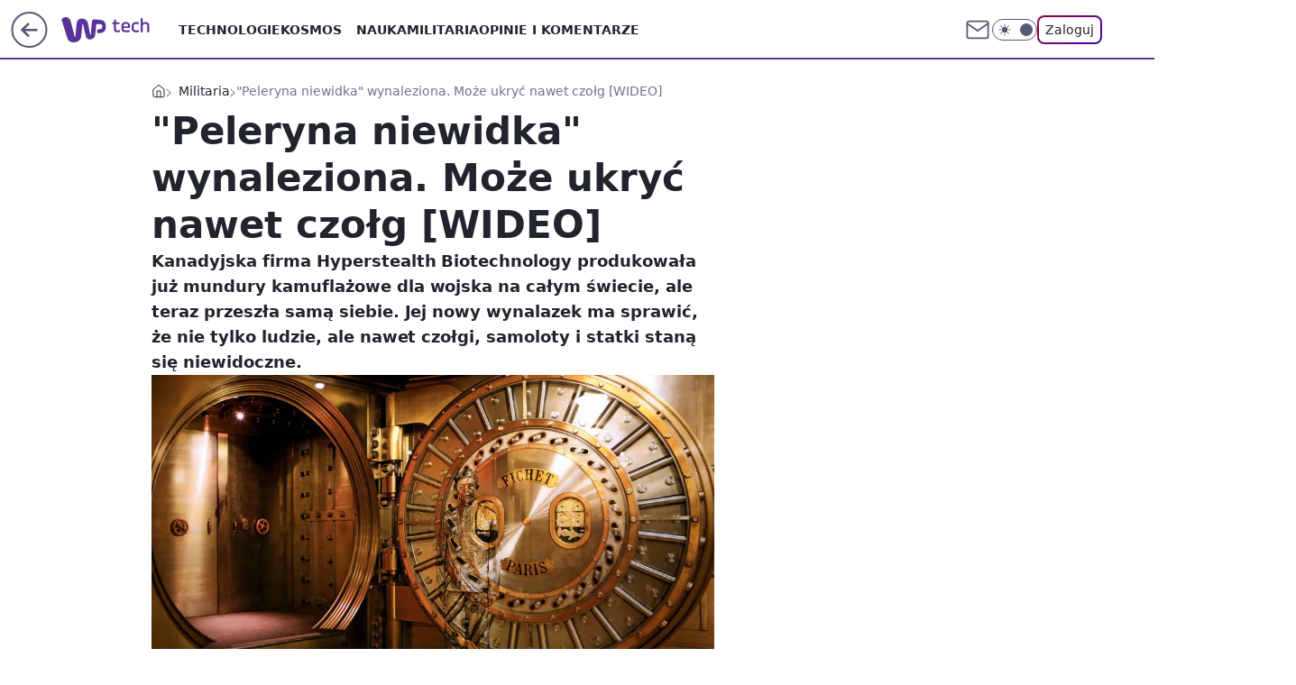

--- FILE ---
content_type: application/javascript
request_url: https://rek.www.wp.pl/gaf.js?rv=2&sn=tech&pvid=7b3704d1a0418aa895bd&rekids=234802&whbid-test=1&phtml=tech.wp.pl%2Fpeleryna-niewidka-wynaleziona-moze-ukryc-nawet-czolg-wideo%2C6438169608320641a&abtest=adtech%7CPRGM-1047%7CA%3Badtech%7CPU-335%7CA%3Badtech%7CPRG-3468%7CB%3Badtech%7CPRGM-1036%7CD%3Badtech%7CFP-76%7CA%3Badtech%7CPRGM-1356%7CB%3Badtech%7CPRGM-1419%7CA%3Badtech%7CPRGM-1589%7CA%3Badtech%7CPRGM-1576%7CC%3Badtech%7CPRGM-1443%7CA%3Badtech%7CPRGM-1587%7CD%3Badtech%7CPRGM-1615%7CA%3Badtech%7CPRGM-1215%7CB&PWA_adbd=0&darkmode=0&highLayout=0&layout=wide&navType=navigate&cdl=0&ctype=article&ciab=IAB19%2CIAB-v3-avbNf2%2CIAB25-2&cid=6438169608320641&csystem=ncr&cdate=2019-10-23&ccategory=militaria&REKtagi=wojsko%3Bwiadomosci%3Bmilitaria&vw=1280&vh=720&p1=0&spin=bcn88ko9&bcv=2
body_size: 6983
content:
bcn88ko9({"spin":"bcn88ko9","bunch":234802,"context":{"dsa":false,"minor":false,"bidRequestId":"43f82f40-4af3-4def-ae12-7cb689283fe4","maConfig":{"timestamp":"2026-01-26T13:24:12.920Z"},"dfpConfig":{"timestamp":"2026-01-27T12:47:42.398Z"},"sda":[],"targeting":{"client":{},"server":{},"query":{"PWA_adbd":"0","REKtagi":"wojsko;wiadomosci;militaria","abtest":"adtech|PRGM-1047|A;adtech|PU-335|A;adtech|PRG-3468|B;adtech|PRGM-1036|D;adtech|FP-76|A;adtech|PRGM-1356|B;adtech|PRGM-1419|A;adtech|PRGM-1589|A;adtech|PRGM-1576|C;adtech|PRGM-1443|A;adtech|PRGM-1587|D;adtech|PRGM-1615|A;adtech|PRGM-1215|B","bcv":"2","ccategory":"militaria","cdate":"2019-10-23","cdl":"0","ciab":"IAB19,IAB-v3-avbNf2,IAB25-2","cid":"6438169608320641","csystem":"ncr","ctype":"article","darkmode":"0","highLayout":"0","layout":"wide","navType":"navigate","p1":"0","phtml":"tech.wp.pl/peleryna-niewidka-wynaleziona-moze-ukryc-nawet-czolg-wideo,6438169608320641a","pvid":"7b3704d1a0418aa895bd","rekids":"234802","rv":"2","sn":"tech","spin":"bcn88ko9","vh":"720","vw":"1280","whbid-test":"1"}},"directOnly":0,"geo":{"country":"840","region":"","city":""},"statid":"","mlId":"","rshsd":"21","isRobot":false,"curr":{"EUR":4.2032,"USD":3.5354,"CHF":4.5575,"GBP":4.8432},"rv":"2","status":{"advf":2,"ma":2,"ma_ads-bidder":2,"ma_cpv-bidder":2,"ma_high-cpm-bidder":2}},"slots":{"11":{"delivered":"1","campaign":null,"dfpConfig":{"placement":"/89844762/Desktop_Tech.wp.pl_x11_art","roshash":"DHKN","ceil":100,"sizes":[[336,280],[640,280],[300,250]],"namedSizes":["fluid"],"div":"div-gpt-ad-x11-art","targeting":{"DFPHASH":"AEHK","emptygaf":"0"},"gfp":"DHKN"}},"12":{"delivered":"1","campaign":null,"dfpConfig":{"placement":"/89844762/Desktop_Tech.wp.pl_x12_art","roshash":"DHKN","ceil":100,"sizes":[[336,280],[640,280],[300,250]],"namedSizes":["fluid"],"div":"div-gpt-ad-x12-art","targeting":{"DFPHASH":"AEHK","emptygaf":"0"},"gfp":"DHKN"}},"13":{"delivered":"1","campaign":null,"dfpConfig":{"placement":"/89844762/Desktop_Tech.wp.pl_x13_art","roshash":"DHKN","ceil":100,"sizes":[[336,280],[640,280],[300,250]],"namedSizes":["fluid"],"div":"div-gpt-ad-x13-art","targeting":{"DFPHASH":"AEHK","emptygaf":"0"},"gfp":"DHKN"}},"14":{"delivered":"1","campaign":null,"dfpConfig":{"placement":"/89844762/Desktop_Tech.wp.pl_x14_art","roshash":"DHKN","ceil":100,"sizes":[[336,280],[640,280],[300,250]],"namedSizes":["fluid"],"div":"div-gpt-ad-x14-art","targeting":{"DFPHASH":"AEHK","emptygaf":"0"},"gfp":"DHKN"}},"15":{"delivered":"1","campaign":null,"dfpConfig":{"placement":"/89844762/Desktop_Tech.wp.pl_x15_art","roshash":"DHKN","ceil":100,"sizes":[[728,90],[970,300],[950,90],[980,120],[980,90],[970,150],[970,90],[970,250],[930,180],[950,200],[750,100],[970,66],[750,200],[960,90],[970,100],[750,300],[970,200],[950,300]],"namedSizes":["fluid"],"div":"div-gpt-ad-x15-art","targeting":{"DFPHASH":"AEHK","emptygaf":"0"},"gfp":"DHKN"}},"16":{"delivered":"1","campaign":null,"dfpConfig":{"placement":"/89844762/Desktop_Tech.wp.pl_x16","roshash":"DHKN","ceil":100,"sizes":[[728,90],[970,300],[950,90],[980,120],[980,90],[970,150],[970,90],[970,250],[930,180],[950,200],[750,100],[970,66],[750,200],[960,90],[970,100],[750,300],[970,200],[950,300]],"namedSizes":["fluid"],"div":"div-gpt-ad-x16","targeting":{"DFPHASH":"AEHK","emptygaf":"0"},"gfp":"DHKN"}},"17":{"delivered":"1","campaign":null,"dfpConfig":{"placement":"/89844762/Desktop_Tech.wp.pl_x17","roshash":"DHKN","ceil":100,"sizes":[[728,90],[970,300],[950,90],[980,120],[980,90],[970,150],[970,90],[970,250],[930,180],[950,200],[750,100],[970,66],[750,200],[960,90],[970,100],[750,300],[970,200],[950,300]],"namedSizes":["fluid"],"div":"div-gpt-ad-x17","targeting":{"DFPHASH":"AEHK","emptygaf":"0"},"gfp":"DHKN"}},"18":{"delivered":"1","campaign":null,"dfpConfig":{"placement":"/89844762/Desktop_Tech.wp.pl_x18","roshash":"DHKN","ceil":100,"sizes":[[728,90],[970,300],[950,90],[980,120],[980,90],[970,150],[970,90],[970,250],[930,180],[950,200],[750,100],[970,66],[750,200],[960,90],[970,100],[750,300],[970,200],[950,300]],"namedSizes":["fluid"],"div":"div-gpt-ad-x18","targeting":{"DFPHASH":"AEHK","emptygaf":"0"},"gfp":"DHKN"}},"19":{"delivered":"1","campaign":null,"dfpConfig":{"placement":"/89844762/Desktop_Tech.wp.pl_x19","roshash":"DHKN","ceil":100,"sizes":[[728,90],[970,300],[950,90],[980,120],[980,90],[970,150],[970,90],[970,250],[930,180],[950,200],[750,100],[970,66],[750,200],[960,90],[970,100],[750,300],[970,200],[950,300]],"namedSizes":["fluid"],"div":"div-gpt-ad-x19","targeting":{"DFPHASH":"AEHK","emptygaf":"0"},"gfp":"DHKN"}},"2":{"delivered":"1","campaign":{"id":"188957","capping":"PWAck=27120765\u0026PWAclt=1\u0026tpl=1","adm":{"bunch":"234802","creations":[{"cbConfig":{"blur":false,"bottomBar":false,"fullPage":false,"message":"Przekierowanie za {{time}} sekund{{y}}","timeout":15000},"height":870,"pixels":["//ad.doubleclick.net/ddm/trackimp/N195005.3920530WPPL/B34915909.438330535;dc_trk_aid=631924327;dc_trk_cid=248437541;ord=1769631560;dc_lat=;dc_rdid=;tag_for_child_directed_treatment=;tfua=;ltd=${LIMITED_ADS};dc_tdv=1?"],"scalable":"1","showLabel":false,"src":"https://mamc.wpcdn.pl/188957/1768997892252/2383-003_Olimpijskie_oferty_produktowe_1920x870_wp_CB_TV.jpg","trackers":{"click":[""],"cview":["//ma.wp.pl/ma.gif?clid=0cc655b412444091fb8190f140853492\u0026SN=tech\u0026pvid=7b3704d1a0418aa895bd\u0026action=cvimp\u0026pg=tech.wp.pl\u0026par=utility%3DWWGJHD7aX9NTpZ7kpiYZSpsGKID8Ev5je0Ul79Kezmteczoiu6t0IDaApNk9lPk8%26platform%3D8%26ssp%3Dwp.pl%26creationID%3D1477004%26targetDomain%3Dmediamarkt.pl%26editedTimestamp%3D1768998748%26ip%3DM6jyT52Uym8llqFoQI8RcgK2i92TC-krf0brjby_Jco%26test%3D0%26seatID%3D0cc655b412444091fb8190f140853492%26hBudgetRate%3DDGJPVYc%26userID%3D__UNKNOWN_TELL_US__%26org_id%3D25%26is_robot%3D0%26partnerID%3D%26contentID%3D6438169608320641%26inver%3D2%26slotID%3D002%26workfID%3D188957%26client_id%3D29939%26order%3D266462%26source%3DTG%26isDev%3Dfalse%26slotSizeWxH%3D1920x870%26cur%3DPLN%26seatFee%3Di6AgYiZTGyDamnYGevoahPyIlDCTSDsrNjN4YQjR4ew%26billing%3Dcpv%26ttl%3D1769717960%26is_adblock%3D0%26geo%3D840%253B%253B%26bidTimestamp%3D1769631560%26conversionValue%3D0%26rekid%3D234802%26domain%3Dtech.wp.pl%26pvid%3D7b3704d1a0418aa895bd%26hBidPrice%3DDGJPVYc%26bidderID%3D11%26medium%3Ddisplay%26bidReqID%3D43f82f40-4af3-4def-ae12-7cb689283fe4%26device%3DPERSONAL_COMPUTER%26publisherID%3D308%26tpID%3D1405761%26emission%3D3045951%26pricingModel%3DFg6OCRxOfUDv49pfftszXcSiZ8em7nxD9KBl1PRoazY%26iabPageCategories%3D%26iabSiteCategories%3D%26sn%3Dtech"],"impression":["//ma.wp.pl/ma.gif?clid=0cc655b412444091fb8190f140853492\u0026SN=tech\u0026pvid=7b3704d1a0418aa895bd\u0026action=delivery\u0026pg=tech.wp.pl\u0026par=iabSiteCategories%3D%26sn%3Dtech%26utility%3DWWGJHD7aX9NTpZ7kpiYZSpsGKID8Ev5je0Ul79Kezmteczoiu6t0IDaApNk9lPk8%26platform%3D8%26ssp%3Dwp.pl%26creationID%3D1477004%26targetDomain%3Dmediamarkt.pl%26editedTimestamp%3D1768998748%26ip%3DM6jyT52Uym8llqFoQI8RcgK2i92TC-krf0brjby_Jco%26test%3D0%26seatID%3D0cc655b412444091fb8190f140853492%26hBudgetRate%3DDGJPVYc%26userID%3D__UNKNOWN_TELL_US__%26org_id%3D25%26is_robot%3D0%26partnerID%3D%26contentID%3D6438169608320641%26inver%3D2%26slotID%3D002%26workfID%3D188957%26client_id%3D29939%26order%3D266462%26source%3DTG%26isDev%3Dfalse%26slotSizeWxH%3D1920x870%26cur%3DPLN%26seatFee%3Di6AgYiZTGyDamnYGevoahPyIlDCTSDsrNjN4YQjR4ew%26billing%3Dcpv%26ttl%3D1769717960%26is_adblock%3D0%26geo%3D840%253B%253B%26bidTimestamp%3D1769631560%26conversionValue%3D0%26rekid%3D234802%26domain%3Dtech.wp.pl%26pvid%3D7b3704d1a0418aa895bd%26hBidPrice%3DDGJPVYc%26bidderID%3D11%26medium%3Ddisplay%26bidReqID%3D43f82f40-4af3-4def-ae12-7cb689283fe4%26device%3DPERSONAL_COMPUTER%26publisherID%3D308%26tpID%3D1405761%26emission%3D3045951%26pricingModel%3DFg6OCRxOfUDv49pfftszXcSiZ8em7nxD9KBl1PRoazY%26iabPageCategories%3D"],"view":["//ma.wp.pl/ma.gif?clid=0cc655b412444091fb8190f140853492\u0026SN=tech\u0026pvid=7b3704d1a0418aa895bd\u0026action=view\u0026pg=tech.wp.pl\u0026par=partnerID%3D%26contentID%3D6438169608320641%26inver%3D2%26slotID%3D002%26workfID%3D188957%26client_id%3D29939%26order%3D266462%26source%3DTG%26isDev%3Dfalse%26slotSizeWxH%3D1920x870%26cur%3DPLN%26seatFee%3Di6AgYiZTGyDamnYGevoahPyIlDCTSDsrNjN4YQjR4ew%26billing%3Dcpv%26ttl%3D1769717960%26is_adblock%3D0%26geo%3D840%253B%253B%26bidTimestamp%3D1769631560%26conversionValue%3D0%26rekid%3D234802%26domain%3Dtech.wp.pl%26pvid%3D7b3704d1a0418aa895bd%26hBidPrice%3DDGJPVYc%26bidderID%3D11%26medium%3Ddisplay%26bidReqID%3D43f82f40-4af3-4def-ae12-7cb689283fe4%26device%3DPERSONAL_COMPUTER%26publisherID%3D308%26tpID%3D1405761%26emission%3D3045951%26pricingModel%3DFg6OCRxOfUDv49pfftszXcSiZ8em7nxD9KBl1PRoazY%26iabPageCategories%3D%26iabSiteCategories%3D%26sn%3Dtech%26utility%3DWWGJHD7aX9NTpZ7kpiYZSpsGKID8Ev5je0Ul79Kezmteczoiu6t0IDaApNk9lPk8%26platform%3D8%26ssp%3Dwp.pl%26creationID%3D1477004%26targetDomain%3Dmediamarkt.pl%26editedTimestamp%3D1768998748%26ip%3DM6jyT52Uym8llqFoQI8RcgK2i92TC-krf0brjby_Jco%26test%3D0%26seatID%3D0cc655b412444091fb8190f140853492%26hBudgetRate%3DDGJPVYc%26userID%3D__UNKNOWN_TELL_US__%26org_id%3D25%26is_robot%3D0"]},"transparentPlaceholder":false,"type":"image","url":"https://ad.doubleclick.net/ddm/trackclk/N195005.3920530WPPL/B34915909.438330535;dc_trk_aid=631924327;dc_trk_cid=248437541;dc_lat=;dc_rdid=;tag_for_child_directed_treatment=;tfua=;ltd=${LIMITED_ADS};dc_tdv=1","width":1920}],"redir":"https://ma.wp.pl/redirma?SN=tech\u0026pvid=7b3704d1a0418aa895bd\u0026par=publisherID%3D308%26emission%3D3045951%26iabPageCategories%3D%26org_id%3D25%26source%3DTG%26conversionValue%3D0%26inver%3D2%26platform%3D8%26targetDomain%3Dmediamarkt.pl%26client_id%3D29939%26isDev%3Dfalse%26rekid%3D234802%26pvid%3D7b3704d1a0418aa895bd%26device%3DPERSONAL_COMPUTER%26creationID%3D1477004%26partnerID%3D%26contentID%3D6438169608320641%26slotSizeWxH%3D1920x870%26billing%3Dcpv%26sn%3Dtech%26seatID%3D0cc655b412444091fb8190f140853492%26slotID%3D002%26seatFee%3Di6AgYiZTGyDamnYGevoahPyIlDCTSDsrNjN4YQjR4ew%26ttl%3D1769717960%26iabSiteCategories%3D%26utility%3DWWGJHD7aX9NTpZ7kpiYZSpsGKID8Ev5je0Ul79Kezmteczoiu6t0IDaApNk9lPk8%26ssp%3Dwp.pl%26editedTimestamp%3D1768998748%26hBudgetRate%3DDGJPVYc%26userID%3D__UNKNOWN_TELL_US__%26bidTimestamp%3D1769631560%26domain%3Dtech.wp.pl%26workfID%3D188957%26ip%3DM6jyT52Uym8llqFoQI8RcgK2i92TC-krf0brjby_Jco%26is_robot%3D0%26cur%3DPLN%26is_adblock%3D0%26hBidPrice%3DDGJPVYc%26bidderID%3D11%26pricingModel%3DFg6OCRxOfUDv49pfftszXcSiZ8em7nxD9KBl1PRoazY%26test%3D0%26order%3D266462%26geo%3D840%253B%253B%26tpID%3D1405761%26medium%3Ddisplay%26bidReqID%3D43f82f40-4af3-4def-ae12-7cb689283fe4\u0026url=","slot":"2"},"creative":{"Id":"1477004","provider":"ma_cpv-bidder","roshash":"GMPS","height":870,"width":1920,"touchpointId":"1405761","source":{"bidder":"cpv-bidder"}},"sellingModel":{"model":"CPM_INT"}},"dfpConfig":{"placement":"/89844762/Desktop_Tech.wp.pl_x02","roshash":"GMPS","ceil":100,"sizes":[[970,300],[970,600],[750,300],[950,300],[980,600],[1920,870],[1200,600],[750,400],[960,640]],"namedSizes":["fluid"],"div":"div-gpt-ad-x02","targeting":{"DFPHASH":"DJMP","emptygaf":"0"},"gfp":"EMPS"}},"24":{"delivered":"","campaign":null,"dfpConfig":null},"25":{"delivered":"1","campaign":null,"dfpConfig":{"placement":"/89844762/Desktop_Tech.wp.pl_x25_art","roshash":"DHKN","ceil":100,"sizes":[[336,280],[640,280],[300,250]],"namedSizes":["fluid"],"div":"div-gpt-ad-x25-art","targeting":{"DFPHASH":"AEHK","emptygaf":"0"},"gfp":"DHKN"}},"27":{"delivered":"1","campaign":null,"dfpConfig":{"placement":"/89844762/Desktop_Tech.wp.pl_x27_art","roshash":"DHKN","ceil":100,"sizes":[[160,600]],"namedSizes":["fluid"],"div":"div-gpt-ad-x27-art","targeting":{"DFPHASH":"AEHK","emptygaf":"0"},"gfp":"DHKN"}},"28":{"delivered":"","campaign":null,"dfpConfig":null},"29":{"delivered":"","campaign":null,"dfpConfig":null},"3":{"delivered":"1","campaign":{"id":"189279","capping":"PWAck=27120831\u0026PWAclt=24","adm":{"bunch":"234802","creations":[{"height":600,"mod":"stiltedBanner","pixels":["//ad.doubleclick.net/ddm/trackimp/N4022.2133700WP/B34926013.439151868;dc_trk_aid=632070570;dc_trk_cid=249328161;ord=1769631560;dc_lat=;dc_rdid=;tag_for_child_directed_treatment=;tfua=;gdpr=${GDPR};gdpr_consent=${GDPR_CONSENT_755};ltd=${LIMITED_ADS};dc_tdv=1?"],"showLabel":true,"src":"https://mamc.wpcdn.pl/189279/1769514252699/ip_kia25_k4_kamp_leasing_1260x600_wp/ip_kia25_k4_kamp_leasing_1260x600_wp.html","trackers":{"click":[""],"cview":["//ma.wp.pl/ma.gif?clid=de722beda2adf178cb2a229b728519d3\u0026SN=tech\u0026pvid=7b3704d1a0418aa895bd\u0026action=cvimp\u0026pg=tech.wp.pl\u0026par=iabPageCategories%3D%26isDev%3Dfalse%26bidReqID%3D43f82f40-4af3-4def-ae12-7cb689283fe4%26client_id%3D58063%26order%3D266835%26pricingModel%3DRs2tX94pYdQdTrDR9IK7wU98QGZkXgOWaRYoYXzQhnE%26utility%3D-E6E87fAYMNSlNYRDyscg1ahZBUJ5MeXJYyZtbCh_FG0bIkPktC25_rPieqstdOJ%26device%3DPERSONAL_COMPUTER%26ip%3DBSVNfbCZZUXjx_uH2ZLyu2W81hKqCUjZcbU-OfSdmJA%26editedTimestamp%3D1769516051%26conversionValue%3D0%26creationID%3D1480372%26test%3D0%26org_id%3D25%26pvid%3D7b3704d1a0418aa895bd%26hBidPrice%3DDGJMPSV%26hBudgetRate%3DDGJMPSV%26rekid%3D234802%26inver%3D2%26domain%3Dtech.wp.pl%26slotSizeWxH%3D1260x600%26tpID%3D1407399%26iabSiteCategories%3D%26partnerID%3D%26bidderID%3D11%26platform%3D8%26userID%3D__UNKNOWN_TELL_US__%26cur%3DPLN%26ttl%3D1769717960%26sn%3Dtech%26geo%3D840%253B%253B%26bidTimestamp%3D1769631560%26ssp%3Dwp.pl%26publisherID%3D308%26is_robot%3D0%26contentID%3D6438169608320641%26medium%3Ddisplay%26slotID%3D003%26seatID%3Dde722beda2adf178cb2a229b728519d3%26is_adblock%3D0%26targetDomain%3Dkia.com%26workfID%3D189279%26seatFee%3DGcZN1MpxIZNMRE17yzZptd5UEIPAJlAq8XzCNoiXYKI%26billing%3Dcpv%26emission%3D3046776%26source%3DTG"],"impression":["//ma.wp.pl/ma.gif?clid=de722beda2adf178cb2a229b728519d3\u0026SN=tech\u0026pvid=7b3704d1a0418aa895bd\u0026action=delivery\u0026pg=tech.wp.pl\u0026seqTtl=1770767999\u0026par=hBudgetRate%3DDGJMPSV%26rekid%3D234802%26inver%3D2%26domain%3Dtech.wp.pl%26slotSizeWxH%3D1260x600%26tpID%3D1407399%26iabSiteCategories%3D%26partnerID%3D%26bidderID%3D11%26platform%3D8%26userID%3D__UNKNOWN_TELL_US__%26cur%3DPLN%26ttl%3D1769717960%26sn%3Dtech%26geo%3D840%253B%253B%26bidTimestamp%3D1769631560%26ssp%3Dwp.pl%26publisherID%3D308%26is_robot%3D0%26contentID%3D6438169608320641%26medium%3Ddisplay%26slotID%3D003%26seatID%3Dde722beda2adf178cb2a229b728519d3%26is_adblock%3D0%26targetDomain%3Dkia.com%26workfID%3D189279%26seatFee%3DGcZN1MpxIZNMRE17yzZptd5UEIPAJlAq8XzCNoiXYKI%26billing%3Dcpv%26emission%3D3046776%26source%3DTG%26iabPageCategories%3D%26isDev%3Dfalse%26bidReqID%3D43f82f40-4af3-4def-ae12-7cb689283fe4%26client_id%3D58063%26order%3D266835%26pricingModel%3DRs2tX94pYdQdTrDR9IK7wU98QGZkXgOWaRYoYXzQhnE%26utility%3D-E6E87fAYMNSlNYRDyscg1ahZBUJ5MeXJYyZtbCh_FG0bIkPktC25_rPieqstdOJ%26device%3DPERSONAL_COMPUTER%26ip%3DBSVNfbCZZUXjx_uH2ZLyu2W81hKqCUjZcbU-OfSdmJA%26editedTimestamp%3D1769516051%26conversionValue%3D0%26creationID%3D1480372%26test%3D0%26org_id%3D25%26pvid%3D7b3704d1a0418aa895bd%26hBidPrice%3DDGJMPSV"],"view":["//ma.wp.pl/ma.gif?clid=de722beda2adf178cb2a229b728519d3\u0026SN=tech\u0026pvid=7b3704d1a0418aa895bd\u0026action=view\u0026pg=tech.wp.pl\u0026par=client_id%3D58063%26order%3D266835%26pricingModel%3DRs2tX94pYdQdTrDR9IK7wU98QGZkXgOWaRYoYXzQhnE%26utility%3D-E6E87fAYMNSlNYRDyscg1ahZBUJ5MeXJYyZtbCh_FG0bIkPktC25_rPieqstdOJ%26device%3DPERSONAL_COMPUTER%26ip%3DBSVNfbCZZUXjx_uH2ZLyu2W81hKqCUjZcbU-OfSdmJA%26editedTimestamp%3D1769516051%26conversionValue%3D0%26creationID%3D1480372%26test%3D0%26org_id%3D25%26pvid%3D7b3704d1a0418aa895bd%26hBidPrice%3DDGJMPSV%26hBudgetRate%3DDGJMPSV%26rekid%3D234802%26inver%3D2%26domain%3Dtech.wp.pl%26slotSizeWxH%3D1260x600%26tpID%3D1407399%26iabSiteCategories%3D%26partnerID%3D%26bidderID%3D11%26platform%3D8%26userID%3D__UNKNOWN_TELL_US__%26cur%3DPLN%26ttl%3D1769717960%26sn%3Dtech%26geo%3D840%253B%253B%26bidTimestamp%3D1769631560%26ssp%3Dwp.pl%26publisherID%3D308%26is_robot%3D0%26contentID%3D6438169608320641%26medium%3Ddisplay%26slotID%3D003%26seatID%3Dde722beda2adf178cb2a229b728519d3%26is_adblock%3D0%26targetDomain%3Dkia.com%26workfID%3D189279%26seatFee%3DGcZN1MpxIZNMRE17yzZptd5UEIPAJlAq8XzCNoiXYKI%26billing%3Dcpv%26emission%3D3046776%26source%3DTG%26iabPageCategories%3D%26isDev%3Dfalse%26bidReqID%3D43f82f40-4af3-4def-ae12-7cb689283fe4"]},"transparentPlaceholder":false,"type":"iframe","url":"https://ad.doubleclick.net/ddm/trackclk/N4022.2133700WP/B34926013.439151868;dc_trk_aid=632070570;dc_trk_cid=249328161;dc_lat=;dc_rdid=;tag_for_child_directed_treatment=;tfua=;gdpr=${GDPR};gdpr_consent=${GDPR_CONSENT_755};ltd=${LIMITED_ADS};dc_tdv=1","width":1260},{"height":600,"mod":"stiltedBanner","pixels":["//ad.doubleclick.net/ddm/trackimp/N4022.2133700WP/B34926013.439151868;dc_trk_aid=632070570;dc_trk_cid=249328161;ord=1769631560;dc_lat=;dc_rdid=;tag_for_child_directed_treatment=;tfua=;gdpr=${GDPR};gdpr_consent=${GDPR_CONSENT_755};ltd=${LIMITED_ADS};dc_tdv=1?"],"showLabel":true,"src":"https://mamc.wpcdn.pl/189279/1769514245168/ip_kia25_k4_kamp_leasing_940x600_wp/ip_kia25_k4_kamp_leasing_940x600_wp.html","trackers":{"click":[""],"cview":["//ma.wp.pl/ma.gif?clid=de722beda2adf178cb2a229b728519d3\u0026SN=tech\u0026pvid=7b3704d1a0418aa895bd\u0026action=cvimp\u0026pg=tech.wp.pl\u0026par=iabPageCategories%3D%26isDev%3Dfalse%26bidReqID%3D43f82f40-4af3-4def-ae12-7cb689283fe4%26client_id%3D58063%26order%3D266835%26pricingModel%3DRs2tX94pYdQdTrDR9IK7wU98QGZkXgOWaRYoYXzQhnE%26utility%3D-E6E87fAYMNSlNYRDyscg1ahZBUJ5MeXJYyZtbCh_FG0bIkPktC25_rPieqstdOJ%26device%3DPERSONAL_COMPUTER%26ip%3DBSVNfbCZZUXjx_uH2ZLyu2W81hKqCUjZcbU-OfSdmJA%26editedTimestamp%3D1769516051%26conversionValue%3D0%26creationID%3D1480372%26test%3D0%26org_id%3D25%26pvid%3D7b3704d1a0418aa895bd%26hBidPrice%3DDGJMPSV%26hBudgetRate%3DDGJMPSV%26rekid%3D234802%26inver%3D2%26domain%3Dtech.wp.pl%26slotSizeWxH%3D1260x600%26tpID%3D1407399%26iabSiteCategories%3D%26partnerID%3D%26bidderID%3D11%26platform%3D8%26userID%3D__UNKNOWN_TELL_US__%26cur%3DPLN%26ttl%3D1769717960%26sn%3Dtech%26geo%3D840%253B%253B%26bidTimestamp%3D1769631560%26ssp%3Dwp.pl%26publisherID%3D308%26is_robot%3D0%26contentID%3D6438169608320641%26medium%3Ddisplay%26slotID%3D003%26seatID%3Dde722beda2adf178cb2a229b728519d3%26is_adblock%3D0%26targetDomain%3Dkia.com%26workfID%3D189279%26seatFee%3DGcZN1MpxIZNMRE17yzZptd5UEIPAJlAq8XzCNoiXYKI%26billing%3Dcpv%26emission%3D3046776%26source%3DTG"],"impression":["//ma.wp.pl/ma.gif?clid=de722beda2adf178cb2a229b728519d3\u0026SN=tech\u0026pvid=7b3704d1a0418aa895bd\u0026action=delivery\u0026pg=tech.wp.pl\u0026seqTtl=1770767999\u0026par=hBudgetRate%3DDGJMPSV%26rekid%3D234802%26inver%3D2%26domain%3Dtech.wp.pl%26slotSizeWxH%3D1260x600%26tpID%3D1407399%26iabSiteCategories%3D%26partnerID%3D%26bidderID%3D11%26platform%3D8%26userID%3D__UNKNOWN_TELL_US__%26cur%3DPLN%26ttl%3D1769717960%26sn%3Dtech%26geo%3D840%253B%253B%26bidTimestamp%3D1769631560%26ssp%3Dwp.pl%26publisherID%3D308%26is_robot%3D0%26contentID%3D6438169608320641%26medium%3Ddisplay%26slotID%3D003%26seatID%3Dde722beda2adf178cb2a229b728519d3%26is_adblock%3D0%26targetDomain%3Dkia.com%26workfID%3D189279%26seatFee%3DGcZN1MpxIZNMRE17yzZptd5UEIPAJlAq8XzCNoiXYKI%26billing%3Dcpv%26emission%3D3046776%26source%3DTG%26iabPageCategories%3D%26isDev%3Dfalse%26bidReqID%3D43f82f40-4af3-4def-ae12-7cb689283fe4%26client_id%3D58063%26order%3D266835%26pricingModel%3DRs2tX94pYdQdTrDR9IK7wU98QGZkXgOWaRYoYXzQhnE%26utility%3D-E6E87fAYMNSlNYRDyscg1ahZBUJ5MeXJYyZtbCh_FG0bIkPktC25_rPieqstdOJ%26device%3DPERSONAL_COMPUTER%26ip%3DBSVNfbCZZUXjx_uH2ZLyu2W81hKqCUjZcbU-OfSdmJA%26editedTimestamp%3D1769516051%26conversionValue%3D0%26creationID%3D1480372%26test%3D0%26org_id%3D25%26pvid%3D7b3704d1a0418aa895bd%26hBidPrice%3DDGJMPSV"],"view":["//ma.wp.pl/ma.gif?clid=de722beda2adf178cb2a229b728519d3\u0026SN=tech\u0026pvid=7b3704d1a0418aa895bd\u0026action=view\u0026pg=tech.wp.pl\u0026par=client_id%3D58063%26order%3D266835%26pricingModel%3DRs2tX94pYdQdTrDR9IK7wU98QGZkXgOWaRYoYXzQhnE%26utility%3D-E6E87fAYMNSlNYRDyscg1ahZBUJ5MeXJYyZtbCh_FG0bIkPktC25_rPieqstdOJ%26device%3DPERSONAL_COMPUTER%26ip%3DBSVNfbCZZUXjx_uH2ZLyu2W81hKqCUjZcbU-OfSdmJA%26editedTimestamp%3D1769516051%26conversionValue%3D0%26creationID%3D1480372%26test%3D0%26org_id%3D25%26pvid%3D7b3704d1a0418aa895bd%26hBidPrice%3DDGJMPSV%26hBudgetRate%3DDGJMPSV%26rekid%3D234802%26inver%3D2%26domain%3Dtech.wp.pl%26slotSizeWxH%3D1260x600%26tpID%3D1407399%26iabSiteCategories%3D%26partnerID%3D%26bidderID%3D11%26platform%3D8%26userID%3D__UNKNOWN_TELL_US__%26cur%3DPLN%26ttl%3D1769717960%26sn%3Dtech%26geo%3D840%253B%253B%26bidTimestamp%3D1769631560%26ssp%3Dwp.pl%26publisherID%3D308%26is_robot%3D0%26contentID%3D6438169608320641%26medium%3Ddisplay%26slotID%3D003%26seatID%3Dde722beda2adf178cb2a229b728519d3%26is_adblock%3D0%26targetDomain%3Dkia.com%26workfID%3D189279%26seatFee%3DGcZN1MpxIZNMRE17yzZptd5UEIPAJlAq8XzCNoiXYKI%26billing%3Dcpv%26emission%3D3046776%26source%3DTG%26iabPageCategories%3D%26isDev%3Dfalse%26bidReqID%3D43f82f40-4af3-4def-ae12-7cb689283fe4"]},"transparentPlaceholder":false,"type":"iframe","url":"https://ad.doubleclick.net/ddm/trackclk/N4022.2133700WP/B34926013.439151868;dc_trk_aid=632070570;dc_trk_cid=249328161;dc_lat=;dc_rdid=;tag_for_child_directed_treatment=;tfua=;gdpr=${GDPR};gdpr_consent=${GDPR_CONSENT_755};ltd=${LIMITED_ADS};dc_tdv=1","width":940}],"redir":"https://ma.wp.pl/redirma?SN=tech\u0026pvid=7b3704d1a0418aa895bd\u0026par=pvid%3D7b3704d1a0418aa895bd%26bidTimestamp%3D1769631560%26ssp%3Dwp.pl%26contentID%3D6438169608320641%26is_adblock%3D0%26targetDomain%3Dkia.com%26order%3D266835%26pricingModel%3DRs2tX94pYdQdTrDR9IK7wU98QGZkXgOWaRYoYXzQhnE%26test%3D0%26slotSizeWxH%3D1260x600%26userID%3D__UNKNOWN_TELL_US__%26cur%3DPLN%26source%3DTG%26editedTimestamp%3D1769516051%26hBidPrice%3DDGJMPSV%26hBudgetRate%3DDGJMPSV%26ttl%3D1769717960%26geo%3D840%253B%253B%26seatID%3Dde722beda2adf178cb2a229b728519d3%26emission%3D3046776%26device%3DPERSONAL_COMPUTER%26platform%3D8%26billing%3Dcpv%26tpID%3D1407399%26bidderID%3D11%26medium%3Ddisplay%26sn%3Dtech%26publisherID%3D308%26is_robot%3D0%26conversionValue%3D0%26creationID%3D1480372%26rekid%3D234802%26partnerID%3D%26workfID%3D189279%26inver%3D2%26domain%3Dtech.wp.pl%26iabPageCategories%3D%26isDev%3Dfalse%26bidReqID%3D43f82f40-4af3-4def-ae12-7cb689283fe4%26client_id%3D58063%26utility%3D-E6E87fAYMNSlNYRDyscg1ahZBUJ5MeXJYyZtbCh_FG0bIkPktC25_rPieqstdOJ%26org_id%3D25%26iabSiteCategories%3D%26slotID%3D003%26seatFee%3DGcZN1MpxIZNMRE17yzZptd5UEIPAJlAq8XzCNoiXYKI%26ip%3DBSVNfbCZZUXjx_uH2ZLyu2W81hKqCUjZcbU-OfSdmJA\u0026url=","slot":"3"},"creative":{"Id":"1480372","provider":"ma_cpv-bidder","roshash":"DGJM","height":600,"width":1260,"touchpointId":"1407399","source":{"bidder":"cpv-bidder"}},"sellingModel":{"directOnly":1,"model":"CPM_INT"}},"dfpConfig":null},"32":{"delivered":"1","campaign":null,"dfpConfig":{"placement":"/89844762/Desktop_Tech.wp.pl_x32_art","roshash":"DHKN","ceil":100,"sizes":[[336,280],[640,280],[300,250]],"namedSizes":["fluid"],"div":"div-gpt-ad-x32-art","targeting":{"DFPHASH":"AEHK","emptygaf":"0"},"gfp":"DHKN"}},"33":{"delivered":"1","campaign":null,"dfpConfig":{"placement":"/89844762/Desktop_Tech.wp.pl_x33_art","roshash":"DHKN","ceil":100,"sizes":[[336,280],[640,280],[300,250]],"namedSizes":["fluid"],"div":"div-gpt-ad-x33-art","targeting":{"DFPHASH":"AEHK","emptygaf":"0"},"gfp":"DHKN"}},"34":{"delivered":"1","campaign":null,"dfpConfig":{"placement":"/89844762/Desktop_Tech.wp.pl_x34_art","roshash":"DHKN","ceil":100,"sizes":[[300,250]],"namedSizes":["fluid"],"div":"div-gpt-ad-x34-art","targeting":{"DFPHASH":"AEHK","emptygaf":"0"},"gfp":"DHKN"}},"35":{"lazy":1,"delivered":"1","campaign":{"id":"189254","adm":{"bunch":"234802","creations":[{"height":600,"showLabel":true,"src":"https://mamc.wpcdn.pl/189254/1769427397515/300x600egipt.jpg","trackers":{"click":[""],"cview":["//ma.wp.pl/ma.gif?clid=371fa43b00b88a0c702be1109a408644\u0026SN=tech\u0026pvid=7b3704d1a0418aa895bd\u0026action=cvimp\u0026pg=tech.wp.pl\u0026par=order%3D266590%26pricingModel%3De05oqZRKdjHtr8lTRrifJUzcnyDAHIp2Tf2oPqL0Ddc%26ttl%3D1769717960%26geo%3D840%253B%253B%26hBidPrice%3DDGJMPSV%26conversionValue%3D0%26bidReqID%3D43f82f40-4af3-4def-ae12-7cb689283fe4%26inver%3D2%26creationID%3D1479426%26targetDomain%3Dwakacje.pl%26is_robot%3D0%26sn%3Dtech%26bidTimestamp%3D1769631560%26publisherID%3D308%26source%3DTG%26partnerID%3D%26contentID%3D6438169608320641%26ssp%3Dwp.pl%26userID%3D__UNKNOWN_TELL_US__%26domain%3Dtech.wp.pl%26billing%3Dcpv%26client_id%3D32932%26utility%3Ddor_8FD97_XVBpOdLS-1JRy1UADP0kTbEKIQEUlocsEpEiANDWFa7UK1WBzCpdc-%26device%3DPERSONAL_COMPUTER%26cur%3DPLN%26emission%3D3046210%26iabPageCategories%3D%26isDev%3Dfalse%26medium%3Ddisplay%26platform%3D8%26rekid%3D234802%26ip%3Dev7PmNDqoKsxWvFn-Ban6Ktjge6bTIFPn-2e6JAeqd0%26slotID%3D035%26tpID%3D1407291%26seatID%3D371fa43b00b88a0c702be1109a408644%26editedTimestamp%3D1769427660%26workfID%3D189254%26seatFee%3DwzFyI8oqKDyBXWoYwk3UtunzvlqRMraj5j4K_wPFlWY%26is_adblock%3D0%26pvid%3D7b3704d1a0418aa895bd%26bidderID%3D11%26slotSizeWxH%3D300x600%26test%3D0%26org_id%3D25%26iabSiteCategories%3D%26hBudgetRate%3DDGJMPSV"],"impression":["//ma.wp.pl/ma.gif?clid=371fa43b00b88a0c702be1109a408644\u0026SN=tech\u0026pvid=7b3704d1a0418aa895bd\u0026action=delivery\u0026pg=tech.wp.pl\u0026par=inver%3D2%26creationID%3D1479426%26targetDomain%3Dwakacje.pl%26is_robot%3D0%26sn%3Dtech%26bidTimestamp%3D1769631560%26publisherID%3D308%26source%3DTG%26partnerID%3D%26contentID%3D6438169608320641%26ssp%3Dwp.pl%26userID%3D__UNKNOWN_TELL_US__%26domain%3Dtech.wp.pl%26billing%3Dcpv%26client_id%3D32932%26utility%3Ddor_8FD97_XVBpOdLS-1JRy1UADP0kTbEKIQEUlocsEpEiANDWFa7UK1WBzCpdc-%26device%3DPERSONAL_COMPUTER%26cur%3DPLN%26emission%3D3046210%26iabPageCategories%3D%26isDev%3Dfalse%26medium%3Ddisplay%26platform%3D8%26rekid%3D234802%26ip%3Dev7PmNDqoKsxWvFn-Ban6Ktjge6bTIFPn-2e6JAeqd0%26slotID%3D035%26tpID%3D1407291%26seatID%3D371fa43b00b88a0c702be1109a408644%26editedTimestamp%3D1769427660%26workfID%3D189254%26seatFee%3DwzFyI8oqKDyBXWoYwk3UtunzvlqRMraj5j4K_wPFlWY%26is_adblock%3D0%26pvid%3D7b3704d1a0418aa895bd%26bidderID%3D11%26slotSizeWxH%3D300x600%26test%3D0%26org_id%3D25%26iabSiteCategories%3D%26hBudgetRate%3DDGJMPSV%26order%3D266590%26pricingModel%3De05oqZRKdjHtr8lTRrifJUzcnyDAHIp2Tf2oPqL0Ddc%26ttl%3D1769717960%26geo%3D840%253B%253B%26hBidPrice%3DDGJMPSV%26conversionValue%3D0%26bidReqID%3D43f82f40-4af3-4def-ae12-7cb689283fe4"],"view":["//ma.wp.pl/ma.gif?clid=371fa43b00b88a0c702be1109a408644\u0026SN=tech\u0026pvid=7b3704d1a0418aa895bd\u0026action=view\u0026pg=tech.wp.pl\u0026par=slotSizeWxH%3D300x600%26test%3D0%26org_id%3D25%26iabSiteCategories%3D%26hBudgetRate%3DDGJMPSV%26order%3D266590%26pricingModel%3De05oqZRKdjHtr8lTRrifJUzcnyDAHIp2Tf2oPqL0Ddc%26ttl%3D1769717960%26geo%3D840%253B%253B%26hBidPrice%3DDGJMPSV%26conversionValue%3D0%26bidReqID%3D43f82f40-4af3-4def-ae12-7cb689283fe4%26inver%3D2%26creationID%3D1479426%26targetDomain%3Dwakacje.pl%26is_robot%3D0%26sn%3Dtech%26bidTimestamp%3D1769631560%26publisherID%3D308%26source%3DTG%26partnerID%3D%26contentID%3D6438169608320641%26ssp%3Dwp.pl%26userID%3D__UNKNOWN_TELL_US__%26domain%3Dtech.wp.pl%26billing%3Dcpv%26client_id%3D32932%26utility%3Ddor_8FD97_XVBpOdLS-1JRy1UADP0kTbEKIQEUlocsEpEiANDWFa7UK1WBzCpdc-%26device%3DPERSONAL_COMPUTER%26cur%3DPLN%26emission%3D3046210%26iabPageCategories%3D%26isDev%3Dfalse%26medium%3Ddisplay%26platform%3D8%26rekid%3D234802%26ip%3Dev7PmNDqoKsxWvFn-Ban6Ktjge6bTIFPn-2e6JAeqd0%26slotID%3D035%26tpID%3D1407291%26seatID%3D371fa43b00b88a0c702be1109a408644%26editedTimestamp%3D1769427660%26workfID%3D189254%26seatFee%3DwzFyI8oqKDyBXWoYwk3UtunzvlqRMraj5j4K_wPFlWY%26is_adblock%3D0%26pvid%3D7b3704d1a0418aa895bd%26bidderID%3D11"]},"transparentPlaceholder":false,"type":"image","url":"https://www.wakacje.pl/lastminute/egipt/?samolotem,all-inclusive,3-gwiazdkowe,ocena-8,tanio,za-osobe\u0026utm_source=wppl\u0026utm_medium=autopromo\u0026utm_campaign=egipt26\u0026utm_content=300x600egipt26","width":300}],"redir":"https://ma.wp.pl/redirma?SN=tech\u0026pvid=7b3704d1a0418aa895bd\u0026par=contentID%3D6438169608320641%26domain%3Dtech.wp.pl%26billing%3Dcpv%26rekid%3D234802%26editedTimestamp%3D1769427660%26seatFee%3DwzFyI8oqKDyBXWoYwk3UtunzvlqRMraj5j4K_wPFlWY%26is_adblock%3D0%26creationID%3D1479426%26is_robot%3D0%26iabPageCategories%3D%26platform%3D8%26ip%3Dev7PmNDqoKsxWvFn-Ban6Ktjge6bTIFPn-2e6JAeqd0%26workfID%3D189254%26bidderID%3D11%26pricingModel%3De05oqZRKdjHtr8lTRrifJUzcnyDAHIp2Tf2oPqL0Ddc%26medium%3Ddisplay%26bidReqID%3D43f82f40-4af3-4def-ae12-7cb689283fe4%26sn%3Dtech%26ssp%3Dwp.pl%26seatID%3D371fa43b00b88a0c702be1109a408644%26org_id%3D25%26hBidPrice%3DDGJMPSV%26conversionValue%3D0%26targetDomain%3Dwakacje.pl%26source%3DTG%26partnerID%3D%26hBudgetRate%3DDGJMPSV%26order%3D266590%26pvid%3D7b3704d1a0418aa895bd%26ttl%3D1769717960%26client_id%3D32932%26isDev%3Dfalse%26tpID%3D1407291%26slotSizeWxH%3D300x600%26test%3D0%26iabSiteCategories%3D%26geo%3D840%253B%253B%26device%3DPERSONAL_COMPUTER%26inver%3D2%26bidTimestamp%3D1769631560%26publisherID%3D308%26userID%3D__UNKNOWN_TELL_US__%26utility%3Ddor_8FD97_XVBpOdLS-1JRy1UADP0kTbEKIQEUlocsEpEiANDWFa7UK1WBzCpdc-%26slotID%3D035%26cur%3DPLN%26emission%3D3046210\u0026url=","slot":"35"},"creative":{"Id":"1479426","provider":"ma_cpv-bidder","roshash":"DGJM","height":600,"width":300,"touchpointId":"1407291","source":{"bidder":"cpv-bidder"}},"sellingModel":{"model":"CPM_INT"}},"dfpConfig":{"placement":"/89844762/Desktop_Tech.wp.pl_x35_art","roshash":"DHKN","ceil":100,"sizes":[[300,600],[300,250]],"namedSizes":["fluid"],"div":"div-gpt-ad-x35-art","targeting":{"DFPHASH":"AEHK","emptygaf":"0"},"gfp":"DHKN"}},"36":{"lazy":1,"delivered":"1","campaign":{"id":"189255","adm":{"bunch":"234802","creations":[{"height":250,"showLabel":true,"src":"https://mamc.wpcdn.pl/189255/1769427402352/300x250egipt.jpg","trackers":{"click":[""],"cview":["//ma.wp.pl/ma.gif?clid=371fa43b00b88a0c702be1109a408644\u0026SN=tech\u0026pvid=7b3704d1a0418aa895bd\u0026action=cvimp\u0026pg=tech.wp.pl\u0026par=isDev%3Dfalse%26ssp%3Dwp.pl%26bidReqID%3D43f82f40-4af3-4def-ae12-7cb689283fe4%26device%3DPERSONAL_COMPUTER%26publisherID%3D308%26cur%3DPLN%26iabSiteCategories%3D%26conversionValue%3D0%26userID%3D__UNKNOWN_TELL_US__%26ip%3DJzDRG60WJZlI1hv6Su1NWmrsK7kYOtmw26ivvpc_amM%26emission%3D3046212%26sn%3Dtech%26geo%3D840%253B%253B%26bidTimestamp%3D1769631560%26medium%3Ddisplay%26test%3D0%26pricingModel%3Die2xBFqssbvHGvZUYpifAZsgyGUuqeWs5XVjZd864Q0%26iabPageCategories%3D%26inver%3D2%26targetDomain%3Dwakacje.pl%26billing%3Dcpv%26bidderID%3D11%26contentID%3D6438169608320641%26slotSizeWxH%3D300x250%26workfID%3D189255%26client_id%3D32932%26source%3DTG%26editedTimestamp%3D1769427657%26ttl%3D1769717960%26is_adblock%3D0%26hBidPrice%3DDGJMPSV%26is_robot%3D0%26pvid%3D7b3704d1a0418aa895bd%26hBudgetRate%3DDGJMPSV%26partnerID%3D%26utility%3Dw55OxY5XzXn5gmfBaNxs1KlVPWJqBvyAyKOB5yXkL6VLIeNe1OWja5fboJulMNg-%26platform%3D8%26rekid%3D234802%26domain%3Dtech.wp.pl%26creationID%3D1479427%26seatFee%3Dv6mN9ERMtGl-jFRQBONGzsMQEIETG5l787zZGOok5t8%26seatID%3D371fa43b00b88a0c702be1109a408644%26org_id%3D25%26slotID%3D036%26tpID%3D1407293%26order%3D266590"],"impression":["//ma.wp.pl/ma.gif?clid=371fa43b00b88a0c702be1109a408644\u0026SN=tech\u0026pvid=7b3704d1a0418aa895bd\u0026action=delivery\u0026pg=tech.wp.pl\u0026par=conversionValue%3D0%26userID%3D__UNKNOWN_TELL_US__%26ip%3DJzDRG60WJZlI1hv6Su1NWmrsK7kYOtmw26ivvpc_amM%26emission%3D3046212%26sn%3Dtech%26geo%3D840%253B%253B%26bidTimestamp%3D1769631560%26medium%3Ddisplay%26test%3D0%26pricingModel%3Die2xBFqssbvHGvZUYpifAZsgyGUuqeWs5XVjZd864Q0%26iabPageCategories%3D%26inver%3D2%26targetDomain%3Dwakacje.pl%26billing%3Dcpv%26bidderID%3D11%26contentID%3D6438169608320641%26slotSizeWxH%3D300x250%26workfID%3D189255%26client_id%3D32932%26source%3DTG%26editedTimestamp%3D1769427657%26ttl%3D1769717960%26is_adblock%3D0%26hBidPrice%3DDGJMPSV%26is_robot%3D0%26pvid%3D7b3704d1a0418aa895bd%26hBudgetRate%3DDGJMPSV%26partnerID%3D%26utility%3Dw55OxY5XzXn5gmfBaNxs1KlVPWJqBvyAyKOB5yXkL6VLIeNe1OWja5fboJulMNg-%26platform%3D8%26rekid%3D234802%26domain%3Dtech.wp.pl%26creationID%3D1479427%26seatFee%3Dv6mN9ERMtGl-jFRQBONGzsMQEIETG5l787zZGOok5t8%26seatID%3D371fa43b00b88a0c702be1109a408644%26org_id%3D25%26slotID%3D036%26tpID%3D1407293%26order%3D266590%26isDev%3Dfalse%26ssp%3Dwp.pl%26bidReqID%3D43f82f40-4af3-4def-ae12-7cb689283fe4%26device%3DPERSONAL_COMPUTER%26publisherID%3D308%26cur%3DPLN%26iabSiteCategories%3D"],"view":["//ma.wp.pl/ma.gif?clid=371fa43b00b88a0c702be1109a408644\u0026SN=tech\u0026pvid=7b3704d1a0418aa895bd\u0026action=view\u0026pg=tech.wp.pl\u0026par=ssp%3Dwp.pl%26bidReqID%3D43f82f40-4af3-4def-ae12-7cb689283fe4%26device%3DPERSONAL_COMPUTER%26publisherID%3D308%26cur%3DPLN%26iabSiteCategories%3D%26conversionValue%3D0%26userID%3D__UNKNOWN_TELL_US__%26ip%3DJzDRG60WJZlI1hv6Su1NWmrsK7kYOtmw26ivvpc_amM%26emission%3D3046212%26sn%3Dtech%26geo%3D840%253B%253B%26bidTimestamp%3D1769631560%26medium%3Ddisplay%26test%3D0%26pricingModel%3Die2xBFqssbvHGvZUYpifAZsgyGUuqeWs5XVjZd864Q0%26iabPageCategories%3D%26inver%3D2%26targetDomain%3Dwakacje.pl%26billing%3Dcpv%26bidderID%3D11%26contentID%3D6438169608320641%26slotSizeWxH%3D300x250%26workfID%3D189255%26client_id%3D32932%26source%3DTG%26editedTimestamp%3D1769427657%26ttl%3D1769717960%26is_adblock%3D0%26hBidPrice%3DDGJMPSV%26is_robot%3D0%26pvid%3D7b3704d1a0418aa895bd%26hBudgetRate%3DDGJMPSV%26partnerID%3D%26utility%3Dw55OxY5XzXn5gmfBaNxs1KlVPWJqBvyAyKOB5yXkL6VLIeNe1OWja5fboJulMNg-%26platform%3D8%26rekid%3D234802%26domain%3Dtech.wp.pl%26creationID%3D1479427%26seatFee%3Dv6mN9ERMtGl-jFRQBONGzsMQEIETG5l787zZGOok5t8%26seatID%3D371fa43b00b88a0c702be1109a408644%26org_id%3D25%26slotID%3D036%26tpID%3D1407293%26order%3D266590%26isDev%3Dfalse"]},"transparentPlaceholder":false,"type":"image","url":"https://www.wakacje.pl/lastminute/egipt/?samolotem,all-inclusive,3-gwiazdkowe,ocena-8,tanio,za-osobe\u0026utm_source=wppl\u0026utm_medium=autopromo\u0026utm_campaign=egipt26\u0026utm_content=300x250egipt26","width":300}],"redir":"https://ma.wp.pl/redirma?SN=tech\u0026pvid=7b3704d1a0418aa895bd\u0026par=device%3DPERSONAL_COMPUTER%26cur%3DPLN%26userID%3D__UNKNOWN_TELL_US__%26geo%3D840%253B%253B%26bidTimestamp%3D1769631560%26ttl%3D1769717960%26hBidPrice%3DDGJMPSV%26platform%3D8%26iabSiteCategories%3D%26ip%3DJzDRG60WJZlI1hv6Su1NWmrsK7kYOtmw26ivvpc_amM%26slotSizeWxH%3D300x250%26partnerID%3D%26seatID%3D371fa43b00b88a0c702be1109a408644%26tpID%3D1407293%26bidReqID%3D43f82f40-4af3-4def-ae12-7cb689283fe4%26conversionValue%3D0%26sn%3Dtech%26workfID%3D189255%26isDev%3Dfalse%26emission%3D3046212%26contentID%3D6438169608320641%26source%3DTG%26editedTimestamp%3D1769427657%26hBudgetRate%3DDGJMPSV%26slotID%3D036%26test%3D0%26iabPageCategories%3D%26bidderID%3D11%26client_id%3D32932%26utility%3Dw55OxY5XzXn5gmfBaNxs1KlVPWJqBvyAyKOB5yXkL6VLIeNe1OWja5fboJulMNg-%26rekid%3D234802%26seatFee%3Dv6mN9ERMtGl-jFRQBONGzsMQEIETG5l787zZGOok5t8%26publisherID%3D308%26medium%3Ddisplay%26billing%3Dcpv%26is_robot%3D0%26domain%3Dtech.wp.pl%26creationID%3D1479427%26ssp%3Dwp.pl%26pvid%3D7b3704d1a0418aa895bd%26order%3D266590%26pricingModel%3Die2xBFqssbvHGvZUYpifAZsgyGUuqeWs5XVjZd864Q0%26inver%3D2%26targetDomain%3Dwakacje.pl%26is_adblock%3D0%26org_id%3D25\u0026url=","slot":"36"},"creative":{"Id":"1479427","provider":"ma_cpv-bidder","roshash":"DGJM","height":250,"width":300,"touchpointId":"1407293","source":{"bidder":"cpv-bidder"}},"sellingModel":{"model":"CPM_INT"}},"dfpConfig":{"placement":"/89844762/Desktop_Tech.wp.pl_x36_art","roshash":"DHKN","ceil":100,"sizes":[[300,600],[300,250]],"namedSizes":["fluid"],"div":"div-gpt-ad-x36-art","targeting":{"DFPHASH":"AEHK","emptygaf":"0"},"gfp":"DHKN"}},"37":{"lazy":1,"delivered":"1","campaign":{"id":"188277","adm":{"bunch":"234802","creations":[{"height":600,"scalable":"1","showLabel":true,"src":"https://mamc.wpcdn.pl/188277/1768218730756/pudelek-wosp-vB-300x600.jpg","trackers":{"click":[""],"cview":["//ma.wp.pl/ma.gif?clid=36d4f1d950aab392a9c26b186b340e10\u0026SN=tech\u0026pvid=7b3704d1a0418aa895bd\u0026action=cvimp\u0026pg=tech.wp.pl\u0026par=is_robot%3D0%26utility%3DWNHmuIPHPVovlVtCYPYFGDuOKuuspJnZPMsPgv6qZfmSm5-oHOiqHxT8EIeRoix6%26conversionValue%3D0%26bidReqID%3D43f82f40-4af3-4def-ae12-7cb689283fe4%26publisherID%3D308%26partnerID%3D%26isDev%3Dfalse%26inver%3D2%26domain%3Dtech.wp.pl%26slotID%3D037%26workfID%3D188277%26tpID%3D1402616%26bidTimestamp%3D1769631560%26hBudgetRate%3DDGJMPSV%26platform%3D8%26cur%3DPLN%26bidderID%3D11%26ip%3DlVzp9Gj8uWRX9ZaAN3gQmD17X23AHTdqXkFMJ5t9SFE%26slotSizeWxH%3D300x600%26creationID%3D1470128%26emission%3D3044803%26iabPageCategories%3D%26pvid%3D7b3704d1a0418aa895bd%26hBidPrice%3DDGJMPSV%26targetDomain%3Dallegro.pl%26billing%3Dcpv%26pricingModel%3DyZgOJmOuRbKuTucHxzFyS-f5ZRwMSk44fibdDciIu0Q%26iabSiteCategories%3D%26sn%3Dtech%26geo%3D840%253B%253B%26ssp%3Dwp.pl%26test%3D0%26seatFee%3DeFlotz-mA3aWcvS2wZ7zIxtAQTDJu1oUq6P3HwYjS74%26client_id%3D38851%26order%3D266039%26is_adblock%3D0%26medium%3Ddisplay%26device%3DPERSONAL_COMPUTER%26userID%3D__UNKNOWN_TELL_US__%26org_id%3D25%26source%3DTG%26ttl%3D1769717960%26contentID%3D6438169608320641%26rekid%3D234802%26seatID%3D36d4f1d950aab392a9c26b186b340e10%26editedTimestamp%3D1768218902"],"impression":["//ma.wp.pl/ma.gif?clid=36d4f1d950aab392a9c26b186b340e10\u0026SN=tech\u0026pvid=7b3704d1a0418aa895bd\u0026action=delivery\u0026pg=tech.wp.pl\u0026par=hBidPrice%3DDGJMPSV%26targetDomain%3Dallegro.pl%26billing%3Dcpv%26pricingModel%3DyZgOJmOuRbKuTucHxzFyS-f5ZRwMSk44fibdDciIu0Q%26iabSiteCategories%3D%26sn%3Dtech%26geo%3D840%253B%253B%26ssp%3Dwp.pl%26test%3D0%26seatFee%3DeFlotz-mA3aWcvS2wZ7zIxtAQTDJu1oUq6P3HwYjS74%26client_id%3D38851%26order%3D266039%26is_adblock%3D0%26medium%3Ddisplay%26device%3DPERSONAL_COMPUTER%26userID%3D__UNKNOWN_TELL_US__%26org_id%3D25%26source%3DTG%26ttl%3D1769717960%26contentID%3D6438169608320641%26rekid%3D234802%26seatID%3D36d4f1d950aab392a9c26b186b340e10%26editedTimestamp%3D1768218902%26is_robot%3D0%26utility%3DWNHmuIPHPVovlVtCYPYFGDuOKuuspJnZPMsPgv6qZfmSm5-oHOiqHxT8EIeRoix6%26conversionValue%3D0%26bidReqID%3D43f82f40-4af3-4def-ae12-7cb689283fe4%26publisherID%3D308%26partnerID%3D%26isDev%3Dfalse%26inver%3D2%26domain%3Dtech.wp.pl%26slotID%3D037%26workfID%3D188277%26tpID%3D1402616%26bidTimestamp%3D1769631560%26hBudgetRate%3DDGJMPSV%26platform%3D8%26cur%3DPLN%26bidderID%3D11%26ip%3DlVzp9Gj8uWRX9ZaAN3gQmD17X23AHTdqXkFMJ5t9SFE%26slotSizeWxH%3D300x600%26creationID%3D1470128%26emission%3D3044803%26iabPageCategories%3D%26pvid%3D7b3704d1a0418aa895bd"],"view":["//ma.wp.pl/ma.gif?clid=36d4f1d950aab392a9c26b186b340e10\u0026SN=tech\u0026pvid=7b3704d1a0418aa895bd\u0026action=view\u0026pg=tech.wp.pl\u0026par=ip%3DlVzp9Gj8uWRX9ZaAN3gQmD17X23AHTdqXkFMJ5t9SFE%26slotSizeWxH%3D300x600%26creationID%3D1470128%26emission%3D3044803%26iabPageCategories%3D%26pvid%3D7b3704d1a0418aa895bd%26hBidPrice%3DDGJMPSV%26targetDomain%3Dallegro.pl%26billing%3Dcpv%26pricingModel%3DyZgOJmOuRbKuTucHxzFyS-f5ZRwMSk44fibdDciIu0Q%26iabSiteCategories%3D%26sn%3Dtech%26geo%3D840%253B%253B%26ssp%3Dwp.pl%26test%3D0%26seatFee%3DeFlotz-mA3aWcvS2wZ7zIxtAQTDJu1oUq6P3HwYjS74%26client_id%3D38851%26order%3D266039%26is_adblock%3D0%26medium%3Ddisplay%26device%3DPERSONAL_COMPUTER%26userID%3D__UNKNOWN_TELL_US__%26org_id%3D25%26source%3DTG%26ttl%3D1769717960%26contentID%3D6438169608320641%26rekid%3D234802%26seatID%3D36d4f1d950aab392a9c26b186b340e10%26editedTimestamp%3D1768218902%26is_robot%3D0%26utility%3DWNHmuIPHPVovlVtCYPYFGDuOKuuspJnZPMsPgv6qZfmSm5-oHOiqHxT8EIeRoix6%26conversionValue%3D0%26bidReqID%3D43f82f40-4af3-4def-ae12-7cb689283fe4%26publisherID%3D308%26partnerID%3D%26isDev%3Dfalse%26inver%3D2%26domain%3Dtech.wp.pl%26slotID%3D037%26workfID%3D188277%26tpID%3D1402616%26bidTimestamp%3D1769631560%26hBudgetRate%3DDGJMPSV%26platform%3D8%26cur%3DPLN%26bidderID%3D11"]},"transparentPlaceholder":false,"type":"image","url":"https://www.pudelek.pl/pudelek-na-wosp-zrobmy-z-dramy-cos-dobrego-wylicytuj-statuetke-dla-dramy-roku-ktora-paulina-smaszcz-rozbila-podczas-naszych-urodzin-7242969064376832a?pvclid=01KEVKPXV0DFYETZ9XJMW9ND6Z","width":300}],"redir":"https://ma.wp.pl/redirma?SN=tech\u0026pvid=7b3704d1a0418aa895bd\u0026par=rekid%3D234802%26isDev%3Dfalse%26cur%3DPLN%26emission%3D3044803%26client_id%3D38851%26source%3DTG%26is_robot%3D0%26conversionValue%3D0%26bidReqID%3D43f82f40-4af3-4def-ae12-7cb689283fe4%26inver%3D2%26slotSizeWxH%3D300x600%26hBidPrice%3DDGJMPSV%26pricingModel%3DyZgOJmOuRbKuTucHxzFyS-f5ZRwMSk44fibdDciIu0Q%26is_adblock%3D0%26org_id%3D25%26editedTimestamp%3D1768218902%26publisherID%3D308%26partnerID%3D%26workfID%3D188277%26creationID%3D1470128%26targetDomain%3Dallegro.pl%26seatID%3D36d4f1d950aab392a9c26b186b340e10%26utility%3DWNHmuIPHPVovlVtCYPYFGDuOKuuspJnZPMsPgv6qZfmSm5-oHOiqHxT8EIeRoix6%26slotID%3D037%26iabSiteCategories%3D%26geo%3D840%253B%253B%26ssp%3Dwp.pl%26seatFee%3DeFlotz-mA3aWcvS2wZ7zIxtAQTDJu1oUq6P3HwYjS74%26sn%3Dtech%26bidderID%3D11%26userID%3D__UNKNOWN_TELL_US__%26tpID%3D1402616%26bidTimestamp%3D1769631560%26iabPageCategories%3D%26billing%3Dcpv%26test%3D0%26medium%3Ddisplay%26device%3DPERSONAL_COMPUTER%26contentID%3D6438169608320641%26domain%3Dtech.wp.pl%26hBudgetRate%3DDGJMPSV%26ip%3DlVzp9Gj8uWRX9ZaAN3gQmD17X23AHTdqXkFMJ5t9SFE%26ttl%3D1769717960%26platform%3D8%26pvid%3D7b3704d1a0418aa895bd%26order%3D266039\u0026url=","slot":"37"},"creative":{"Id":"1470128","provider":"ma_cpv-bidder","roshash":"DGJM","height":600,"width":300,"touchpointId":"1402616","source":{"bidder":"cpv-bidder"}},"sellingModel":{"model":"CPM_INT"}},"dfpConfig":{"placement":"/89844762/Desktop_Tech.wp.pl_x37_art","roshash":"DHKN","ceil":100,"sizes":[[300,600],[300,250]],"namedSizes":["fluid"],"div":"div-gpt-ad-x37-art","targeting":{"DFPHASH":"AEHK","emptygaf":"0"},"gfp":"DHKN"}},"40":{"delivered":"1","campaign":null,"dfpConfig":{"placement":"/89844762/Desktop_Tech.wp.pl_x40","roshash":"DILO","ceil":100,"sizes":[[300,250]],"namedSizes":["fluid"],"div":"div-gpt-ad-x40","targeting":{"DFPHASH":"AFIL","emptygaf":"0"},"gfp":"DILO"}},"5":{"delivered":"1","campaign":null,"dfpConfig":{"placement":"/89844762/Desktop_Tech.wp.pl_x05_art","roshash":"DHKN","ceil":100,"sizes":[[336,280],[640,280],[300,250]],"namedSizes":["fluid"],"div":"div-gpt-ad-x05-art","targeting":{"DFPHASH":"AEHK","emptygaf":"0"},"gfp":"DHKN"}},"50":{"delivered":"1","campaign":null,"dfpConfig":{"placement":"/89844762/Desktop_Tech.wp.pl_x50_art","roshash":"DHKN","ceil":100,"sizes":[[728,90],[970,300],[950,90],[980,120],[980,90],[970,150],[970,90],[970,250],[930,180],[950,200],[750,100],[970,66],[750,200],[960,90],[970,100],[750,300],[970,200],[950,300]],"namedSizes":["fluid"],"div":"div-gpt-ad-x50-art","targeting":{"DFPHASH":"AEHK","emptygaf":"0"},"gfp":"DHKN"}},"52":{"delivered":"1","campaign":null,"dfpConfig":{"placement":"/89844762/Desktop_Tech.wp.pl_x52_art","roshash":"DHKN","ceil":100,"sizes":[[300,250]],"namedSizes":["fluid"],"div":"div-gpt-ad-x52-art","targeting":{"DFPHASH":"AEHK","emptygaf":"0"},"gfp":"DHKN"}},"529":{"delivered":"1","campaign":null,"dfpConfig":{"placement":"/89844762/Desktop_Tech.wp.pl_x529","roshash":"DHKN","ceil":100,"sizes":[[300,250]],"namedSizes":["fluid"],"div":"div-gpt-ad-x529","targeting":{"DFPHASH":"AEHK","emptygaf":"0"},"gfp":"DHKN"}},"53":{"delivered":"1","campaign":null,"dfpConfig":{"placement":"/89844762/Desktop_Tech.wp.pl_x53_art","roshash":"DHKN","ceil":100,"sizes":[[728,90],[970,300],[950,90],[980,120],[980,90],[970,150],[970,600],[970,90],[970,250],[930,180],[950,200],[750,100],[970,66],[750,200],[960,90],[970,100],[750,300],[970,200],[940,600]],"namedSizes":["fluid"],"div":"div-gpt-ad-x53-art","targeting":{"DFPHASH":"AEHK","emptygaf":"0"},"gfp":"DHKN"}},"531":{"delivered":"1","campaign":null,"dfpConfig":{"placement":"/89844762/Desktop_Tech.wp.pl_x531","roshash":"DHKN","ceil":100,"sizes":[[300,250]],"namedSizes":["fluid"],"div":"div-gpt-ad-x531","targeting":{"DFPHASH":"AEHK","emptygaf":"0"},"gfp":"DHKN"}},"541":{"delivered":"1","campaign":null,"dfpConfig":{"placement":"/89844762/Desktop_Tech.wp.pl_x541_art","roshash":"DHKN","ceil":100,"sizes":[[300,600],[300,250]],"namedSizes":["fluid"],"div":"div-gpt-ad-x541-art","targeting":{"DFPHASH":"AEHK","emptygaf":"0"},"gfp":"DHKN"}},"59":{"delivered":"1","campaign":null,"dfpConfig":{"placement":"/89844762/Desktop_Tech.wp.pl_x59_art","roshash":"DHKN","ceil":100,"sizes":[[300,600],[300,250]],"namedSizes":["fluid"],"div":"div-gpt-ad-x59-art","targeting":{"DFPHASH":"AEHK","emptygaf":"0"},"gfp":"DHKN"}},"6":{"delivered":"","campaign":null,"dfpConfig":null},"61":{"delivered":"1","campaign":null,"dfpConfig":{"placement":"/89844762/Desktop_Tech.wp.pl_x61_art","roshash":"DHKN","ceil":100,"sizes":[[336,280],[640,280],[300,250]],"namedSizes":["fluid"],"div":"div-gpt-ad-x61-art","targeting":{"DFPHASH":"AEHK","emptygaf":"0"},"gfp":"DHKN"}},"67":{"delivered":"1","campaign":null,"dfpConfig":{"placement":"/89844762/Desktop_Tech.wp.pl_x67_art","roshash":"DGMP","ceil":100,"sizes":[[300,50]],"namedSizes":["fluid"],"div":"div-gpt-ad-x67-art","targeting":{"DFPHASH":"ADJM","emptygaf":"0"},"gfp":"DGMP"}},"7":{"delivered":"","campaign":null,"dfpConfig":null},"70":{"delivered":"1","campaign":null,"dfpConfig":{"placement":"/89844762/Desktop_Tech.wp.pl_x70_art","roshash":"DHKN","ceil":100,"sizes":[[728,90],[970,300],[950,90],[980,120],[980,90],[970,150],[970,90],[970,250],[930,180],[950,200],[750,100],[970,66],[750,200],[960,90],[970,100],[750,300],[970,200],[950,300]],"namedSizes":["fluid"],"div":"div-gpt-ad-x70-art","targeting":{"DFPHASH":"AEHK","emptygaf":"0"},"gfp":"DHKN"}},"716":{"delivered":"","campaign":null,"dfpConfig":null},"717":{"delivered":"","campaign":null,"dfpConfig":null},"72":{"delivered":"1","campaign":null,"dfpConfig":{"placement":"/89844762/Desktop_Tech.wp.pl_x72_art","roshash":"DHKN","ceil":100,"sizes":[[300,250]],"namedSizes":["fluid"],"div":"div-gpt-ad-x72-art","targeting":{"DFPHASH":"AEHK","emptygaf":"0"},"gfp":"DHKN"}},"79":{"delivered":"1","campaign":null,"dfpConfig":{"placement":"/89844762/Desktop_Tech.wp.pl_x79_art","roshash":"DHKN","ceil":100,"sizes":[[300,600],[300,250]],"namedSizes":["fluid"],"div":"div-gpt-ad-x79-art","targeting":{"DFPHASH":"AEHK","emptygaf":"0"},"gfp":"DHKN"}},"8":{"delivered":"","campaign":null,"dfpConfig":null},"80":{"delivered":"1","campaign":null,"dfpConfig":{"placement":"/89844762/Desktop_Tech.wp.pl_x80_art","roshash":"DGOR","ceil":100,"sizes":[[1,1]],"namedSizes":["fluid"],"div":"div-gpt-ad-x80-art","isNative":1,"targeting":{"DFPHASH":"ADLO","emptygaf":"0"},"gfp":"DGOR"}},"81":{"delivered":"1","campaign":null,"dfpConfig":{"placement":"/89844762/Desktop_Tech.wp.pl_x81_art","roshash":"DGOR","ceil":100,"sizes":[[1,1]],"namedSizes":["fluid"],"div":"div-gpt-ad-x81-art","isNative":1,"targeting":{"DFPHASH":"ADLO","emptygaf":"0"},"gfp":"DGOR"}},"810":{"delivered":"","campaign":null,"dfpConfig":null},"811":{"delivered":"","campaign":null,"dfpConfig":null},"812":{"delivered":"","campaign":null,"dfpConfig":null},"813":{"delivered":"","campaign":null,"dfpConfig":null},"814":{"delivered":"","campaign":null,"dfpConfig":null},"815":{"delivered":"","campaign":null,"dfpConfig":null},"816":{"delivered":"","campaign":null,"dfpConfig":null},"817":{"delivered":"","campaign":null,"dfpConfig":null},"82":{"delivered":"1","campaign":null,"dfpConfig":{"placement":"/89844762/Desktop_Tech.wp.pl_x82_art","roshash":"DGOR","ceil":100,"sizes":[[1,1]],"namedSizes":["fluid"],"div":"div-gpt-ad-x82-art","isNative":1,"targeting":{"DFPHASH":"ADLO","emptygaf":"0"},"gfp":"DGOR"}},"826":{"delivered":"","campaign":null,"dfpConfig":null},"827":{"delivered":"","campaign":null,"dfpConfig":null},"828":{"delivered":"","campaign":null,"dfpConfig":null},"83":{"delivered":"1","campaign":null,"dfpConfig":{"placement":"/89844762/Desktop_Tech.wp.pl_x83_art","roshash":"DGOR","ceil":100,"sizes":[[1,1]],"namedSizes":["fluid"],"div":"div-gpt-ad-x83-art","isNative":1,"targeting":{"DFPHASH":"ADLO","emptygaf":"0"},"gfp":"DGOR"}},"89":{"delivered":"","campaign":null,"dfpConfig":null},"90":{"delivered":"1","campaign":null,"dfpConfig":{"placement":"/89844762/Desktop_Tech.wp.pl_x90_art","roshash":"DHKN","ceil":100,"sizes":[[728,90],[970,300],[950,90],[980,120],[980,90],[970,150],[970,90],[970,250],[930,180],[950,200],[750,100],[970,66],[750,200],[960,90],[970,100],[750,300],[970,200],[950,300]],"namedSizes":["fluid"],"div":"div-gpt-ad-x90-art","targeting":{"DFPHASH":"AEHK","emptygaf":"0"},"gfp":"DHKN"}},"92":{"delivered":"1","campaign":null,"dfpConfig":{"placement":"/89844762/Desktop_Tech.wp.pl_x92_art","roshash":"DHKN","ceil":100,"sizes":[[300,250]],"namedSizes":["fluid"],"div":"div-gpt-ad-x92-art","targeting":{"DFPHASH":"AEHK","emptygaf":"0"},"gfp":"DHKN"}},"93":{"delivered":"1","campaign":null,"dfpConfig":{"placement":"/89844762/Desktop_Tech.wp.pl_x93_art","roshash":"DHKN","ceil":100,"sizes":[[300,600],[300,250]],"namedSizes":["fluid"],"div":"div-gpt-ad-x93-art","targeting":{"DFPHASH":"AEHK","emptygaf":"0"},"gfp":"DHKN"}},"94":{"delivered":"1","campaign":null,"dfpConfig":{"placement":"/89844762/Desktop_Tech.wp.pl_x94_art","roshash":"DHKN","ceil":100,"sizes":[[300,600],[300,250]],"namedSizes":["fluid"],"div":"div-gpt-ad-x94-art","targeting":{"DFPHASH":"AEHK","emptygaf":"0"},"gfp":"DHKN"}},"95":{"delivered":"1","campaign":null,"dfpConfig":{"placement":"/89844762/Desktop_Tech.wp.pl_x95_art","roshash":"DHKN","ceil":100,"sizes":[[300,600],[300,250]],"namedSizes":["fluid"],"div":"div-gpt-ad-x95-art","targeting":{"DFPHASH":"AEHK","emptygaf":"0"},"gfp":"DHKN"}},"99":{"delivered":"1","campaign":null,"dfpConfig":{"placement":"/89844762/Desktop_Tech.wp.pl_x99_art","roshash":"DHKN","ceil":100,"sizes":[[300,600],[300,250]],"namedSizes":["fluid"],"div":"div-gpt-ad-x99-art","targeting":{"DFPHASH":"AEHK","emptygaf":"0"},"gfp":"DHKN"}}},"bdd":{}});